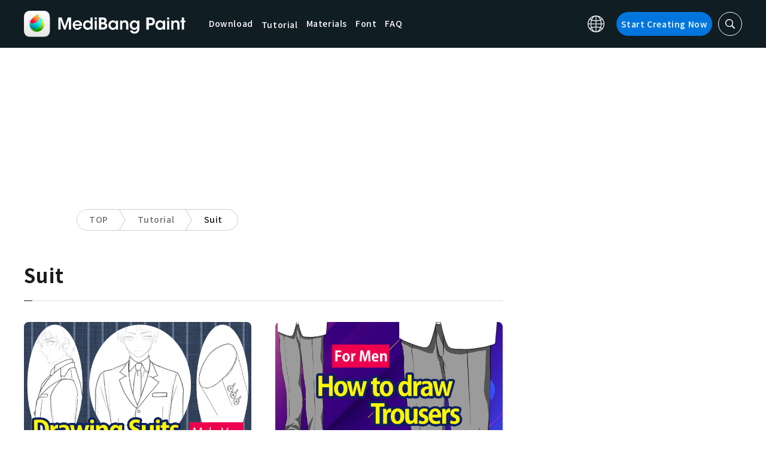

--- FILE ---
content_type: application/javascript; charset=utf-8
request_url: https://fundingchoicesmessages.google.com/f/AGSKWxVm5M7CUYFGojRkV6-StHLZuvg045mPA3qGwpU_7J9ySHScf2Qehz7oOeenaBJZ73xrUlGOIOlJiu59BMny2Z1q7ahik3Y4vmzrIGKFB-3ACqi_ZjXQkgWWn7sp90_tcUq67BE-f02hOmaqIT1vJJguwMGUNNs1bykNijQmR_U0wnUsh1_j5LFx3ePM/_/adsremote._custom_ad_-728-90-/game-ads./xxxmatch_
body_size: -1290
content:
window['881e6a7d-db16-4cab-8a85-1007e03adab6'] = true;